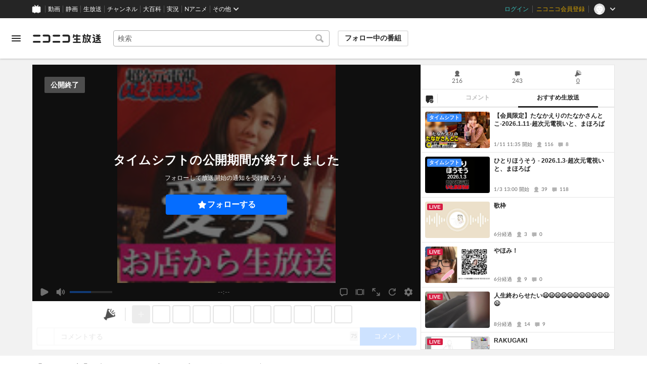

--- FILE ---
content_type: image/svg+xml
request_url: https://nicolive.cdn.nimg.jp/relive/party1-static/nicolive-v2/item/speaker_wave_icon_fill.51553.svg
body_size: 434
content:
<svg width="24" height="24" viewBox="0 0 24 24" fill="none" xmlns="http://www.w3.org/2000/svg">
<path d="M18.5 18C18.21 18 17.92 17.87 17.72 17.62C17.38 17.19 17.45 16.56 17.88 16.21C17.9 16.2 20 14.46 20 11.99C20 9.52001 17.89 7.79001 17.87 7.77001C17.44 7.42001 17.37 6.79001 17.72 6.37001C18.07 5.94001 18.69 5.87001 19.12 6.21001C19.24 6.30001 22 8.55001 22 11.99C22 15.43 19.24 17.68 19.12 17.77C18.94 17.92 18.71 17.99 18.5 17.99V18ZM16.05 15.83C16.13 15.78 18 14.5 18 12C18 9.50001 16.13 8.22001 16.05 8.17001C15.59 7.86001 14.98 7.99001 14.67 8.44001C14.36 8.89001 14.48 9.51001 14.93 9.83001C14.97 9.86001 15.99 10.59 15.99 12C15.99 13.41 14.97 14.14 14.94 14.17C14.48 14.48 14.36 15.1 14.66 15.56C14.85 15.85 15.17 16.01 15.49 16.01C15.68 16.01 15.87 15.96 16.04 15.84L16.05 15.83ZM11.75 3.09001C11.3 2.91001 10.78 3.01001 10.44 3.36001L6.41 7.50001H3.2C2.54 7.50001 2 8.04001 2 8.70001V15.3C2 15.96 2.54 16.5 3.2 16.5H6.41L10.44 20.64C10.67 20.88 10.98 21 11.3 21C11.45 21 11.61 20.97 11.75 20.91C12.2 20.73 12.5 20.29 12.5 19.8V4.20001C12.5 3.71001 12.21 3.27001 11.75 3.09001Z" fill="#252525"/>
</svg>


--- FILE ---
content_type: image/svg+xml
request_url: https://nicolive.cdn.nimg.jp/relive/party1-static/nicolive/item/speech-bubble_ban_icon_v2.17c94.svg
body_size: 597
content:
<svg width="24" height="25" viewBox="0 0 24 25" fill="none" xmlns="http://www.w3.org/2000/svg">
<path d="M12 18C12 18.56 12.08 19.1 12.24 19.61L7.83 22.32C7.64 22.44 7.42 22.5 7.2 22.5C7 22.5 6.8 22.45 6.62 22.35C6.24 22.14 6 21.74 6 21.3V19.5C4.35 19.5 3 18.15 3 16.5V6.5C3 4.85 4.35 3.5 6 3.5H18C19.65 3.5 21 4.85 21 6.5V13.76C20.05 12.97 18.83 12.5 17.5 12.5C14.47 12.5 12 14.97 12 18ZM22 18C22 20.48 19.98 22.5 17.5 22.5C15.02 22.5 13 20.48 13 18C13 15.52 15.02 13.5 17.5 13.5C19.98 13.5 22 15.52 22 18ZM18.41 20.32L15.18 17.09C15.07 17.37 15 17.68 15 18C15 19.38 16.12 20.5 17.5 20.5C17.82 20.5 18.13 20.43 18.41 20.32ZM20 18C20 16.62 18.88 15.5 17.5 15.5C17.18 15.5 16.87 15.57 16.59 15.68L19.82 18.91C19.93 18.63 20 18.32 20 18Z" fill="#252525"/>
</svg>
